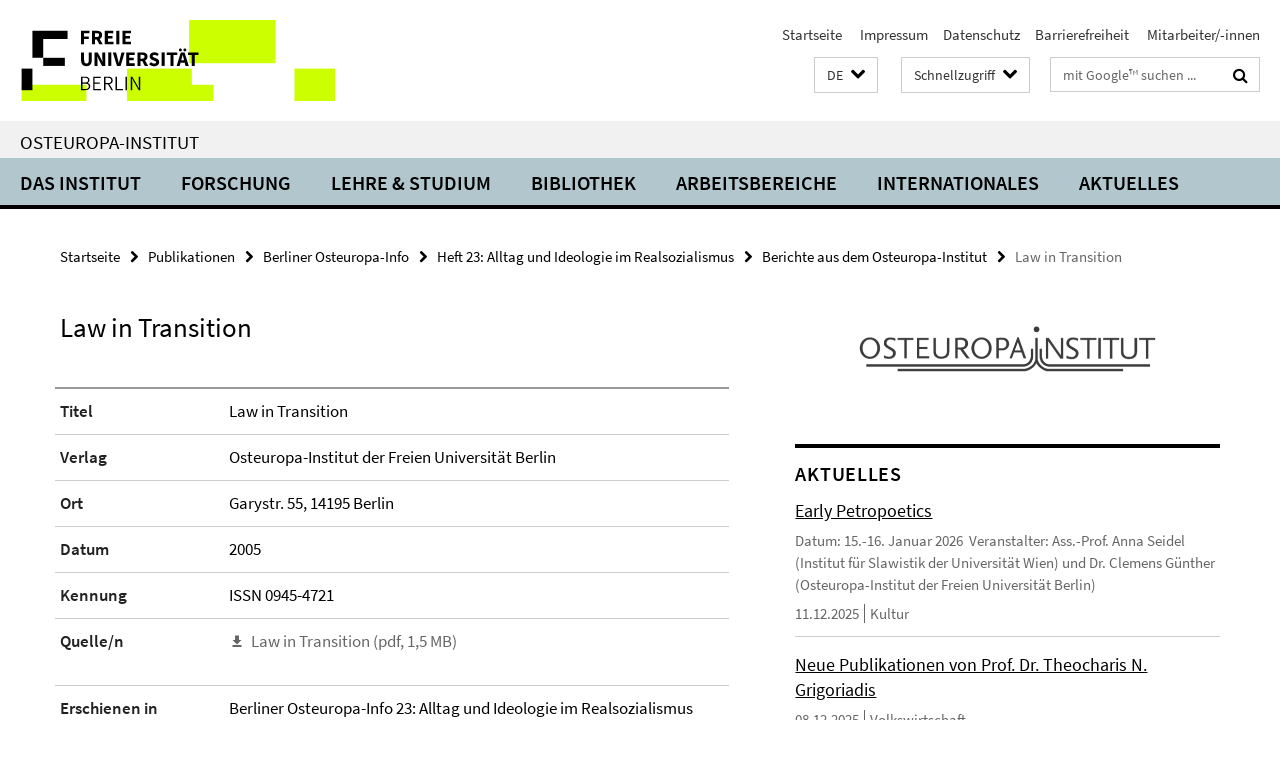

--- FILE ---
content_type: text/html; charset=utf-8
request_url: https://www.oei.fu-berlin.de/index.html?comp=navbar&irq=1&pm=0
body_size: 3971
content:
<!-- BEGIN Fragment default/25092504/navbar-wrapper/25157313/1752157812/?080738:1800 -->
<!-- BEGIN Fragment default/25092504/navbar/e473fd15e1654dfa5c1052a11cc4d1a639cd153b/?073739:86400 -->
<nav class="main-nav-container no-print nocontent" style="display: none;"><div class="container main-nav-container-inner"><div class="main-nav-scroll-buttons" style="display:none"><div id="main-nav-btn-scroll-left" role="button"><div class="fa fa-angle-left"></div></div><div id="main-nav-btn-scroll-right" role="button"><div class="fa fa-angle-right"></div></div></div><div class="main-nav-toggle"><span class="main-nav-toggle-text">Menü</span><span class="main-nav-toggle-icon"><span class="line"></span><span class="line"></span><span class="line"></span></span></div><ul class="main-nav level-1" id="fub-main-nav"><li class="main-nav-item level-1 has-children" data-index="0" data-menu-item-path="/institut" data-menu-shortened="0" id="main-nav-item-institut"><a class="main-nav-item-link level-1" href="/institut/index.html">Das Institut</a><div class="icon-has-children"><div class="fa fa-angle-right"></div><div class="fa fa-angle-down"></div><div class="fa fa-angle-up"></div></div><div class="container main-nav-parent level-2" style="display:none"><a class="main-nav-item-link level-1" href="/institut/index.html"><span>Zur Übersichtsseite Das Institut</span></a></div><ul class="main-nav level-2"><li class="main-nav-item level-2 " data-menu-item-path="/institut/gremien"><a class="main-nav-item-link level-2" href="/institut/gremien/index.html">Leitung und Gremien</a></li><li class="main-nav-item level-2 " data-menu-item-path="/institut/MitarbeiterInnen"><a class="main-nav-item-link level-2" href="/institut/MitarbeiterInnen/index.html">Mitarbeiter:innen</a></li><li class="main-nav-item level-2 " data-menu-item-path="/institut/Emeriti"><a class="main-nav-item-link level-2" href="/institut/Emeriti/index.html">Emeriti/Emeritae</a></li><li class="main-nav-item level-2 " data-menu-item-path="/institut/frauenbeauftragte"><a class="main-nav-item-link level-2" href="/institut/frauenbeauftragte/index.html">Frauenbeauftragte</a></li><li class="main-nav-item level-2 " data-menu-item-path="/institut/fsi"><a class="main-nav-item-link level-2" href="/institut/fsi/index.html">Fachschaftsinitiative</a></li><li class="main-nav-item level-2 " data-menu-item-path="/institut/Alumni-Verein"><a class="main-nav-item-link level-2" href="/institut/Alumni-Verein/index.html">Alumni-Verein</a></li><li class="main-nav-item level-2 " data-menu-item-path="/institut/Geschichte-des-OEI"><a class="main-nav-item-link level-2" href="/institut/Geschichte-des-OEI/index.html">Geschichte</a></li><li class="main-nav-item level-2 " data-menu-item-path="/institut/oei-newsletter"><a class="main-nav-item-link level-2" href="/institut/oei-newsletter.html">Newsletter</a></li><li class="main-nav-item level-2 " data-menu-item-path="/institut/Arbeitsschutz"><a class="main-nav-item-link level-2" href="/institut/Arbeitsschutz/index.html">Arbeitsschutz</a></li><li class="main-nav-item level-2 " data-menu-item-path="/institut/Code-of-Conduct-der-FU-Berlin"><a class="main-nav-item-link level-2" href="/institut/Code-of-Conduct-der-FU-Berlin/index.html">Code of Conduct der Freien Universität Berlin</a></li><li class="main-nav-item level-2 has-children" data-menu-item-path="/institut/mediothek"><a class="main-nav-item-link level-2" href="/institut/mediothek/index.html">Mediothek des Osteuropa-Instituts</a><div class="icon-has-children"><div class="fa fa-angle-right"></div><div class="fa fa-angle-down"></div><div class="fa fa-angle-up"></div></div><ul class="main-nav level-3"><li class="main-nav-item level-3 " data-menu-item-path="/institut/mediothek/streams-filme"><a class="main-nav-item-link level-3" href="/institut/mediothek/streams-filme/index.html">Stream</a></li><li class="main-nav-item level-3 " data-menu-item-path="/institut/mediothek/film-des-monats"><a class="main-nav-item-link level-3" href="/institut/mediothek/film-des-monats/index.html">Film des Monats</a></li><li class="main-nav-item level-3 has-children" data-menu-item-path="/institut/mediothek/Medienprojekte"><a class="main-nav-item-link level-3" href="/institut/mediothek/Medienprojekte/index.html">Medienprojekte</a><div class="icon-has-children"><div class="fa fa-angle-right"></div><div class="fa fa-angle-down"></div><div class="fa fa-angle-up"></div></div><ul class="main-nav level-4"><li class="main-nav-item level-4 " data-menu-item-path="/institut/mediothek/Medienprojekte/Fakt-und-Affekt"><a class="main-nav-item-link level-4" href="/institut/mediothek/Medienprojekte/Fakt-und-Affekt/index.html">Fakt und Affekt</a></li><li class="main-nav-item level-4 " data-menu-item-path="/institut/mediothek/Medienprojekte/Medienprojekt_-EcoEast"><a class="main-nav-item-link level-4" href="/institut/mediothek/Medienprojekte/Medienprojekt_-EcoEast/index.html">Filmreihe &quot;EcoEast&quot; auf dem Filmfestival Cottbus 2022</a></li><li class="main-nav-item level-4 " data-menu-item-path="/institut/mediothek/Medienprojekte/UFFB-Kooperation"><a class="main-nav-item-link level-4" href="/institut/mediothek/Medienprojekte/UFFB-Kooperation/index.html">Georgische Filmreihe auf dem UFFB</a></li><li class="main-nav-item level-4 " data-menu-item-path="/institut/mediothek/Medienprojekte/Novinki"><a class="main-nav-item-link level-4" href="/institut/mediothek/Medienprojekte/Novinki/index.html">Novinki: Onlineplattform zur aktuellen Szene in den ost- und mitteluropäischen Literaturen, Film, Theater und Bildenden Künsten</a></li><li class="main-nav-item level-4 " data-menu-item-path="/institut/mediothek/Medienprojekte/Read-Ost"><a class="main-nav-item-link level-4" href="/institut/mediothek/Medienprojekte/Read-Ost/index.html">Read Ost: Offene Plattform zum literatur- und filmkritischen Schreiben</a></li><li class="main-nav-item level-4 " data-menu-item-path="/institut/mediothek/Medienprojekte/Zeugnisse-des-Krieges"><a class="main-nav-item-link level-4" href="/institut/mediothek/Medienprojekte/Zeugnisse-des-Krieges/index.html">Zeugnisse des Krieges</a></li></ul></li><li class="main-nav-item level-3 has-children" data-menu-item-path="/institut/mediothek/Jubilaeum-70"><a class="main-nav-item-link level-3" href="/institut/mediothek/Jubilaeum-70/index.html">70 Jahre OEI</a><div class="icon-has-children"><div class="fa fa-angle-right"></div><div class="fa fa-angle-down"></div><div class="fa fa-angle-up"></div></div><ul class="main-nav level-4"><li class="main-nav-item level-4 " data-menu-item-path="/institut/mediothek/Jubilaeum-70/Chronik-3-Artikel"><a class="main-nav-item-link level-4" href="/institut/mediothek/Jubilaeum-70/Chronik-3-Artikel/index.html">70 Jahre OEI. Eine Chronik in Bildern</a></li><li class="main-nav-item level-4 " data-menu-item-path="/institut/mediothek/Jubilaeum-70/Veranstaltungskalender-1"><a class="main-nav-item-link level-4" href="/institut/mediothek/Jubilaeum-70/Veranstaltungskalender-1/index.html">Veranstaltungskalender</a></li></ul></li><li class="main-nav-item level-3 has-children" data-menu-item-path="/institut/mediothek/Vorlesungen"><a class="main-nav-item-link level-3" href="/institut/mediothek/Vorlesungen/index.html">Vorlesungen</a><div class="icon-has-children"><div class="fa fa-angle-right"></div><div class="fa fa-angle-down"></div><div class="fa fa-angle-up"></div></div><ul class="main-nav level-4"><li class="main-nav-item level-4 " data-menu-item-path="/institut/mediothek/Vorlesungen/Grundlagenvorlesung-WS-23_24"><a class="main-nav-item-link level-4" href="/institut/mediothek/Vorlesungen/Grundlagenvorlesung-WS-23_24/index.html">Grundlagenvorlesung WS 23/24 &quot;Energy Empires. Verflechtungen, Ressourcen und Konflikte in Osteuropa&quot;</a></li><li class="main-nav-item level-4 " data-menu-item-path="/institut/mediothek/Vorlesungen/Grundlagenvorlesung-25_26"><a class="main-nav-item-link level-4" href="/institut/mediothek/Vorlesungen/Grundlagenvorlesung-25_26/index.html">Grundlagenvorlesung WS 25/26 - &quot;Mobility and Order: Models, Actors and Contestations in Eurasia&quot;</a></li><li class="main-nav-item level-4 " data-menu-item-path="/institut/mediothek/Vorlesungen/Grundlagenvorlesung-24_25"><a class="main-nav-item-link level-4" href="/institut/mediothek/Vorlesungen/Grundlagenvorlesung-24_25/index.html">Grundlagenvorlesung WS 24/25 - &quot;Osteuropa Postkolonial/Dekolonial?&quot;</a></li></ul></li><li class="main-nav-item level-3 has-children" data-menu-item-path="/institut/mediothek/Informationen"><a class="main-nav-item-link level-3" href="/institut/mediothek/Informationen/index.html">Informationen</a><div class="icon-has-children"><div class="fa fa-angle-right"></div><div class="fa fa-angle-down"></div><div class="fa fa-angle-up"></div></div><ul class="main-nav level-4"><li class="main-nav-item level-4 " data-menu-item-path="/institut/mediothek/Informationen/Kontakt"><a class="main-nav-item-link level-4" href="/institut/mediothek/Informationen/Kontakt/index.html">Kontakt</a></li><li class="main-nav-item level-4 " data-menu-item-path="/institut/mediothek/Informationen/Onlineplattformen"><a class="main-nav-item-link level-4" href="/institut/mediothek/Informationen/Onlineplattformen/index.html">Onlineplattformen</a></li></ul></li></ul></li></ul></li><li class="main-nav-item level-1 has-children" data-index="1" data-menu-item-path="/Forschung" data-menu-shortened="0" id="main-nav-item-Forschung"><a class="main-nav-item-link level-1" href="/Forschung/index.html">Forschung</a><div class="icon-has-children"><div class="fa fa-angle-right"></div><div class="fa fa-angle-down"></div><div class="fa fa-angle-up"></div></div><div class="container main-nav-parent level-2" style="display:none"><a class="main-nav-item-link level-1" href="/Forschung/index.html"><span>Zur Übersichtsseite Forschung</span></a></div><ul class="main-nav level-2"><li class="main-nav-item level-2 has-children" data-menu-item-path="/Forschung/loops"><a class="main-nav-item-link level-2" href="/Forschung/loops/index.html">Research Group LOOPS</a><div class="icon-has-children"><div class="fa fa-angle-right"></div><div class="fa fa-angle-down"></div><div class="fa fa-angle-up"></div></div><ul class="main-nav level-3"><li class="main-nav-item level-3 " data-menu-item-path="/Forschung/loops/Workshops_-Talks_-and-Conferences"><a class="main-nav-item-link level-3" href="/Forschung/loops/Workshops_-Talks_-and-Conferences/index.html">CONFERENCES AND WORKSHOPS</a></li><li class="main-nav-item level-3 " data-menu-item-path="/Forschung/loops/Team"><a class="main-nav-item-link level-3" href="/Forschung/loops/Team/index.html">MEET THE LOOPS TEAM</a></li><li class="main-nav-item level-3 " data-menu-item-path="/Forschung/loops/news"><a class="main-nav-item-link level-3" href="/Forschung/loops/news/index.html">NEWS</a></li><li class="main-nav-item level-3 " data-menu-item-path="/Forschung/loops/Publications"><a class="main-nav-item-link level-3" href="/Forschung/loops/Publications/index.html">PUBLICATIONS</a></li><li class="main-nav-item level-3 " data-menu-item-path="/Forschung/loops/Research"><a class="main-nav-item-link level-3" href="/Forschung/loops/Research/index.html">RESEARCH</a></li></ul></li><li class="main-nav-item level-2 " data-menu-item-path="/Forschung/Forschungsprojekte"><a class="main-nav-item-link level-2" href="/Forschung/Forschungsprojekte/index.html">Aktuelle Forschungsprojekte des Instituts</a></li><li class="main-nav-item level-2 " data-menu-item-path="/Forschung/KIU-CompetenceNetwork"><a class="main-nav-item-link level-2" href="/Forschung/KIU-CompetenceNetwork/index.html">Competence Network Interdisciplinary Ukrainian Studies</a></li><li class="main-nav-item level-2 " data-menu-item-path="/Forschung/Forschungskolloquien"><a class="main-nav-item-link level-2" href="/Forschung/Forschungskolloquien/index.html">Forschungskolloquien</a></li><li class="main-nav-item level-2 " data-menu-item-path="/Forschung/Konferenzen"><a class="main-nav-item-link level-2" href="/Forschung/Konferenzen/index.html">Konferenzen</a></li></ul></li><li class="main-nav-item level-1 has-children" data-index="2" data-menu-item-path="/studiumlehre" data-menu-shortened="0" id="main-nav-item-studiumlehre"><a class="main-nav-item-link level-1" href="/studiumlehre/index.html">Lehre &amp; Studium</a><div class="icon-has-children"><div class="fa fa-angle-right"></div><div class="fa fa-angle-down"></div><div class="fa fa-angle-up"></div></div><div class="container main-nav-parent level-2" style="display:none"><a class="main-nav-item-link level-1" href="/studiumlehre/index.html"><span>Zur Übersichtsseite Lehre &amp; Studium</span></a></div><ul class="main-nav level-2"><li class="main-nav-item level-2 has-children" data-menu-item-path="/studiumlehre/BA-Ost--und-Mitteleuropastudien"><a class="main-nav-item-link level-2" href="/studiumlehre/BA-Ost--und-Mitteleuropastudien/index.html">B.A. Ost- und Mitteleuropastudien</a><div class="icon-has-children"><div class="fa fa-angle-right"></div><div class="fa fa-angle-down"></div><div class="fa fa-angle-up"></div></div><ul class="main-nav level-3"><li class="main-nav-item level-3 has-children" data-menu-item-path="/studiumlehre/BA-Ost--und-Mitteleuropastudien/Informationen-fuer-Studieninteressierte"><a class="main-nav-item-link level-3" href="/studiumlehre/BA-Ost--und-Mitteleuropastudien/Informationen-fuer-Studieninteressierte/index.html">Informationen für Studieninteressierte</a><div class="icon-has-children"><div class="fa fa-angle-right"></div><div class="fa fa-angle-down"></div><div class="fa fa-angle-up"></div></div><ul class="main-nav level-4"><li class="main-nav-item level-4 " data-menu-item-path="/studiumlehre/BA-Ost--und-Mitteleuropastudien/Informationen-fuer-Studieninteressierte/Bewerbung"><a class="main-nav-item-link level-4" href="/studiumlehre/BA-Ost--und-Mitteleuropastudien/Informationen-fuer-Studieninteressierte/Bewerbung/index.html">Informationen für Studienbewerber:innen</a></li></ul></li></ul></li><li class="main-nav-item level-2 has-children" data-menu-item-path="/studiumlehre/M_A_-Osteuropastudien"><a class="main-nav-item-link level-2" href="/studiumlehre/M_A_-Osteuropastudien/index.html">M.A. Osteuropastudien</a><div class="icon-has-children"><div class="fa fa-angle-right"></div><div class="fa fa-angle-down"></div><div class="fa fa-angle-up"></div></div><ul class="main-nav level-3"><li class="main-nav-item level-3 has-children" data-menu-item-path="/studiumlehre/M_A_-Osteuropastudien/Informationen-fuer-Studierende"><a class="main-nav-item-link level-3" href="/studiumlehre/M_A_-Osteuropastudien/Informationen-fuer-Studierende/index.html">Informationen für Studierende</a><div class="icon-has-children"><div class="fa fa-angle-right"></div><div class="fa fa-angle-down"></div><div class="fa fa-angle-up"></div></div><ul class="main-nav level-4"><li class="main-nav-item level-4 " data-menu-item-path="/studiumlehre/M_A_-Osteuropastudien/Informationen-fuer-Studierende/Informationen_fuer_Erstsemester"><a class="main-nav-item-link level-4" href="/studiumlehre/M_A_-Osteuropastudien/Informationen-fuer-Studierende/Informationen_fuer_Erstsemester/index.html">Informationen für Erstsemester</a></li><li class="main-nav-item level-4 " data-menu-item-path="/studiumlehre/M_A_-Osteuropastudien/Informationen-fuer-Studierende/Studien_und_Pruefungsordnung"><a class="main-nav-item-link level-4" href="/studiumlehre/M_A_-Osteuropastudien/Informationen-fuer-Studierende/Studien_und_Pruefungsordnung/index.html">Studien- und Prüfungsordnung</a></li><li class="main-nav-item level-4 " data-menu-item-path="/studiumlehre/M_A_-Osteuropastudien/Informationen-fuer-Studierende/Vorlesungsverzeichnis"><a class="main-nav-item-link level-4" href="/studiumlehre/M_A_-Osteuropastudien/Informationen-fuer-Studierende/Vorlesungsverzeichnis/index.html">Vorlesungsverzeichnis</a></li><li class="main-nav-item level-4 " data-menu-item-path="/studiumlehre/M_A_-Osteuropastudien/Informationen-fuer-Studierende/Studienverlauf"><a class="main-nav-item-link level-4" href="/studiumlehre/M_A_-Osteuropastudien/Informationen-fuer-Studierende/Studienverlauf/index.html">Studienverlauf</a></li><li class="main-nav-item level-4 " data-menu-item-path="/studiumlehre/M_A_-Osteuropastudien/Informationen-fuer-Studierende/Beratung-und-Unterstuetzung"><a class="main-nav-item-link level-4" href="/studiumlehre/M_A_-Osteuropastudien/Informationen-fuer-Studierende/Beratung-und-Unterstuetzung/index.html">Beratung und Unterstützung</a></li><li class="main-nav-item level-4 " data-menu-item-path="/studiumlehre/M_A_-Osteuropastudien/Informationen-fuer-Studierende/Anerkennungen"><a class="main-nav-item-link level-4" href="/studiumlehre/M_A_-Osteuropastudien/Informationen-fuer-Studierende/Anerkennungen/index.html">Anerkennungen</a></li><li class="main-nav-item level-4 " data-menu-item-path="/studiumlehre/M_A_-Osteuropastudien/Informationen-fuer-Studierende/Spracherwerb"><a class="main-nav-item-link level-4" href="/studiumlehre/M_A_-Osteuropastudien/Informationen-fuer-Studierende/Spracherwerb/index.html">Spracherwerb</a></li><li class="main-nav-item level-4 " data-menu-item-path="/studiumlehre/M_A_-Osteuropastudien/Informationen-fuer-Studierende/Masterarbeit"><a class="main-nav-item-link level-4" href="/studiumlehre/M_A_-Osteuropastudien/Informationen-fuer-Studierende/Masterarbeit/index.html">Masterarbeit</a></li><li class="main-nav-item level-4 " data-menu-item-path="/studiumlehre/M_A_-Osteuropastudien/Informationen-fuer-Studierende/Ansprechpartner_innen"><a class="main-nav-item-link level-4" href="/studiumlehre/M_A_-Osteuropastudien/Informationen-fuer-Studierende/Ansprechpartner_innen/index.html">Ansprechpartner:innen</a></li><li class="main-nav-item level-4 " data-menu-item-path="/studiumlehre/M_A_-Osteuropastudien/Informationen-fuer-Studierende/Studienabschluss"><a class="main-nav-item-link level-4" href="/studiumlehre/M_A_-Osteuropastudien/Informationen-fuer-Studierende/Studienabschluss/index.html">Studienabschluss</a></li><li class="main-nav-item level-4 " data-menu-item-path="/studiumlehre/M_A_-Osteuropastudien/Informationen-fuer-Studierende/Promotion"><a class="main-nav-item-link level-4" href="/studiumlehre/M_A_-Osteuropastudien/Informationen-fuer-Studierende/Promotion/index.html">Promotion</a></li></ul></li><li class="main-nav-item level-3 has-children" data-menu-item-path="/studiumlehre/M_A_-Osteuropastudien/Informationen-fuer-Studieninteressierte"><a class="main-nav-item-link level-3" href="/studiumlehre/M_A_-Osteuropastudien/Informationen-fuer-Studieninteressierte/index.html">Informationen für Studieninteressierte</a><div class="icon-has-children"><div class="fa fa-angle-right"></div><div class="fa fa-angle-down"></div><div class="fa fa-angle-up"></div></div><ul class="main-nav level-4"><li class="main-nav-item level-4 " data-menu-item-path="/studiumlehre/M_A_-Osteuropastudien/Informationen-fuer-Studieninteressierte/Bewerbung"><a class="main-nav-item-link level-4" href="/studiumlehre/M_A_-Osteuropastudien/Informationen-fuer-Studieninteressierte/Bewerbung/index.html">Informationen für Studienbewerber:innen</a></li><li class="main-nav-item level-4 " data-menu-item-path="/studiumlehre/M_A_-Osteuropastudien/Informationen-fuer-Studieninteressierte/OSA---Studienfachwahl-Assistent"><a class="main-nav-item-link level-4" href="/studiumlehre/M_A_-Osteuropastudien/Informationen-fuer-Studieninteressierte/OSA---Studienfachwahl-Assistent/index.html">OSA - Studienfachwahl-Assistent</a></li></ul></li><li class="main-nav-item level-3 has-children" data-menu-item-path="/studiumlehre/M_A_-Osteuropastudien/Projektseminar"><a class="main-nav-item-link level-3" href="/studiumlehre/M_A_-Osteuropastudien/Projektseminar/index.html">Projektseminar</a><div class="icon-has-children"><div class="fa fa-angle-right"></div><div class="fa fa-angle-down"></div><div class="fa fa-angle-up"></div></div><ul class="main-nav level-4"><li class="main-nav-item level-4 " data-menu-item-path="/studiumlehre/M_A_-Osteuropastudien/Projektseminar/Berichte"><a class="main-nav-item-link level-4" href="/studiumlehre/M_A_-Osteuropastudien/Projektseminar/Berichte/index.html">Abgeschlossene Projekteberichte</a></li></ul></li></ul></li><li class="main-nav-item level-2 has-children" data-menu-item-path="/studiumlehre/M_Sc_-Economic-Systems"><a class="main-nav-item-link level-2" href="/studiumlehre/M_Sc_-Economic-Systems/index.html">M.Sc. Economic Systems</a><div class="icon-has-children"><div class="fa fa-angle-right"></div><div class="fa fa-angle-down"></div><div class="fa fa-angle-up"></div></div><ul class="main-nav level-3"><li class="main-nav-item level-3 has-children" data-menu-item-path="/studiumlehre/M_Sc_-Economic-Systems/Informationen-fuer-Studierende"><a class="main-nav-item-link level-3" href="/studiumlehre/M_Sc_-Economic-Systems/Informationen-fuer-Studierende/index.html">Informationen für Studierende</a><div class="icon-has-children"><div class="fa fa-angle-right"></div><div class="fa fa-angle-down"></div><div class="fa fa-angle-up"></div></div><ul class="main-nav level-4"><li class="main-nav-item level-4 " data-menu-item-path="/studiumlehre/M_Sc_-Economic-Systems/Informationen-fuer-Studierende/Studien_und_Pruefungsordnung"><a class="main-nav-item-link level-4" href="/studiumlehre/M_Sc_-Economic-Systems/Informationen-fuer-Studierende/Studien_und_Pruefungsordnung/index.html">Studien- und Prüfungsordnung</a></li><li class="main-nav-item level-4 " data-menu-item-path="/studiumlehre/M_Sc_-Economic-Systems/Informationen-fuer-Studierende/Studienverlauf"><a class="main-nav-item-link level-4" href="/studiumlehre/M_Sc_-Economic-Systems/Informationen-fuer-Studierende/Studienverlauf/index.html">Studienverlauf</a></li><li class="main-nav-item level-4 " data-menu-item-path="/studiumlehre/M_Sc_-Economic-Systems/Informationen-fuer-Studierende/Masterarbeit"><a class="main-nav-item-link level-4" href="/studiumlehre/M_Sc_-Economic-Systems/Informationen-fuer-Studierende/Masterarbeit/index.html">Masterarbeit</a></li><li class="main-nav-item level-4 " data-menu-item-path="/studiumlehre/M_Sc_-Economic-Systems/Informationen-fuer-Studierende/Ansprechpartner_innen"><a class="main-nav-item-link level-4" href="/studiumlehre/M_Sc_-Economic-Systems/Informationen-fuer-Studierende/Ansprechpartner_innen/index.html">Ansprechpartner:innen</a></li><li class="main-nav-item level-4 " data-menu-item-path="/studiumlehre/M_Sc_-Economic-Systems/Informationen-fuer-Studierende/Studienabschluss"><a class="main-nav-item-link level-4" href="/studiumlehre/M_Sc_-Economic-Systems/Informationen-fuer-Studierende/Studienabschluss/index.html">Studienabschluss</a></li><li class="main-nav-item level-4 " data-menu-item-path="/studiumlehre/M_Sc_-Economic-Systems/Informationen-fuer-Studierende/Promotion"><a class="main-nav-item-link level-4" href="/studiumlehre/M_Sc_-Economic-Systems/Informationen-fuer-Studierende/Promotion/index.html">Promotion</a></li></ul></li><li class="main-nav-item level-3 has-children" data-menu-item-path="/studiumlehre/M_Sc_-Economic-Systems/Informationen-fuer-Studieninteressierte"><a class="main-nav-item-link level-3" href="/studiumlehre/M_Sc_-Economic-Systems/Informationen-fuer-Studieninteressierte/index.html">Informationen für Studieninteressierte</a><div class="icon-has-children"><div class="fa fa-angle-right"></div><div class="fa fa-angle-down"></div><div class="fa fa-angle-up"></div></div><ul class="main-nav level-4"><li class="main-nav-item level-4 " data-menu-item-path="/studiumlehre/M_Sc_-Economic-Systems/Informationen-fuer-Studieninteressierte/Bewerbung"><a class="main-nav-item-link level-4" href="/studiumlehre/M_Sc_-Economic-Systems/Informationen-fuer-Studieninteressierte/Bewerbung/index.html">Informationen für Studienbewerber:innen</a></li></ul></li></ul></li><li class="main-nav-item level-2 " data-menu-item-path="/studiumlehre/Mailingliste-_OEI-Studierende_"><a class="main-nav-item-link level-2" href="/studiumlehre/Mailingliste-_OEI-Studierende_/index.html">Mailingliste für OEI-Studierende</a></li><li class="main-nav-item level-2 " data-menu-item-path="/studiumlehre/oberlaender"><a class="main-nav-item-link level-2" href="/studiumlehre/oberlaender/index.html">Studiengangskoordination</a></li><li class="main-nav-item level-2 " data-menu-item-path="/studiumlehre/praktikum-oei-praktikumsboerse"><a class="main-nav-item-link level-2" href="/studiumlehre/praktikum-oei-praktikumsboerse/index.html">Praktikumsbörse</a></li><li class="main-nav-item level-2 " data-menu-item-path="/studiumlehre/Digitaler-Verhaltenskodex-des-OEI"><a class="main-nav-item-link level-2" href="/studiumlehre/Digitaler-Verhaltenskodex-des-OEI/index.html">Digitaler Verhaltenskodex des OEI</a></li><li class="main-nav-item level-2 " data-menu-item-path="/studiumlehre/Exkursionen-des-OEI"><a class="main-nav-item-link level-2" href="/studiumlehre/Exkursionen-des-OEI/index.html">Exkursionen und Sommerschulen</a></li><li class="main-nav-item level-2 " data-menu-item-path="/studiumlehre/Support_point_-Psychosoziale-Unterstuetzung-vor-Ort"><a class="main-nav-item-link level-2" href="/studiumlehre/Support_point_-Psychosoziale-Unterstuetzung-vor-Ort/index.html">Psychosoziale Unterstützung vor Ort</a></li></ul></li><li class="main-nav-item level-1" data-index="3" data-menu-item-path="/Bibliothek" data-menu-shortened="0" id="main-nav-item-Bibliothek"><a class="main-nav-item-link level-1" href="/Bibliothek/index.html">Bibliothek</a></li><li class="main-nav-item level-1 has-children" data-index="4" data-menu-item-path="/arbeitsbereiche" data-menu-shortened="0" id="main-nav-item-arbeitsbereiche"><a class="main-nav-item-link level-1" href="/arbeitsbereiche/index.html">Arbeitsbereiche</a><div class="icon-has-children"><div class="fa fa-angle-right"></div><div class="fa fa-angle-down"></div><div class="fa fa-angle-up"></div></div><div class="container main-nav-parent level-2" style="display:none"><a class="main-nav-item-link level-1" href="/arbeitsbereiche/index.html"><span>Zur Übersichtsseite Arbeitsbereiche</span></a></div><ul class="main-nav level-2"><li class="main-nav-item level-2 " data-menu-item-path="/arbeitsbereiche/geschichte"><a class="main-nav-item-link level-2" href="/arbeitsbereiche/geschichte/index.html">Geschichte</a></li><li class="main-nav-item level-2 " data-menu-item-path="/arbeitsbereiche/kultur"><a class="main-nav-item-link level-2" href="/arbeitsbereiche/kultur/index.html">Kultur</a></li><li class="main-nav-item level-2 " data-menu-item-path="/arbeitsbereiche/politik"><a class="main-nav-item-link level-2" href="/arbeitsbereiche/politik/index.html">Politik</a></li><li class="main-nav-item level-2 " data-menu-item-path="/arbeitsbereiche/soziologie"><a class="main-nav-item-link level-2" href="/arbeitsbereiche/soziologie/index.html">Soziologie</a></li><li class="main-nav-item level-2 " data-menu-item-path="/arbeitsbereiche/wirtschaft"><a class="main-nav-item-link level-2" href="/arbeitsbereiche/wirtschaft/index.html">Volkswirtschaft</a></li></ul></li><li class="main-nav-item level-1 has-children" data-index="5" data-menu-item-path="/internationales" data-menu-shortened="0" id="main-nav-item-internationales"><a class="main-nav-item-link level-1" href="/internationales/index.html">Internationales</a><div class="icon-has-children"><div class="fa fa-angle-right"></div><div class="fa fa-angle-down"></div><div class="fa fa-angle-up"></div></div><div class="container main-nav-parent level-2" style="display:none"><a class="main-nav-item-link level-1" href="/internationales/index.html"><span>Zur Übersichtsseite Internationales</span></a></div><ul class="main-nav level-2"><li class="main-nav-item level-2 " data-menu-item-path="/internationales/erasmus1"><a class="main-nav-item-link level-2" href="/internationales/erasmus1/index.html">Erasmus+</a></li><li class="main-nav-item level-2 " data-menu-item-path="/internationales/Direktaustausch"><a class="main-nav-item-link level-2" href="/internationales/Direktaustausch/index.html">Direktaustausch und Go East-Hochschulstipendium</a></li><li class="main-nav-item level-2 " data-menu-item-path="/internationales/stipendien"><a class="main-nav-item-link level-2" href="/internationales/stipendien/index.html">Externe Stipendien</a></li><li class="main-nav-item level-2 " data-menu-item-path="/internationales/auslands-bafoeg"><a class="main-nav-item-link level-2" href="/internationales/auslands-bafoeg/index.html">Auslands-BaföG</a></li><li class="main-nav-item level-2 " data-menu-item-path="/internationales/guest-researcher"><a class="main-nav-item-link level-2" href="/internationales/guest-researcher/index.html">Aufenthalt als Gastforscher:in am OEI</a></li><li class="main-nav-item level-2 has-children" data-menu-item-path="/internationales/TSU"><a class="main-nav-item-link level-2" href="/internationales/TSU/index.html">TSU</a><div class="icon-has-children"><div class="fa fa-angle-right"></div><div class="fa fa-angle-down"></div><div class="fa fa-angle-up"></div></div><ul class="main-nav level-3"><li class="main-nav-item level-3 has-children" data-menu-item-path="/internationales/TSU/Bewerbung"><a class="main-nav-item-link level-3" href="/internationales/TSU/Bewerbung/index.html">Bewerbung</a><div class="icon-has-children"><div class="fa fa-angle-right"></div><div class="fa fa-angle-down"></div><div class="fa fa-angle-up"></div></div><ul class="main-nav level-4"><li class="main-nav-item level-4 " data-menu-item-path="/internationales/TSU/Bewerbung/PM-bewerbung"><a class="main-nav-item-link level-4" href="/internationales/TSU/Bewerbung/PM-bewerbung/index.html">Online-Bewerbung</a></li></ul></li><li class="main-nav-item level-3 " data-menu-item-path="/internationales/TSU/Studienprogramm"><a class="main-nav-item-link level-3" href="/internationales/TSU/Studienprogramm/index.html">Studienprogramm</a></li><li class="main-nav-item level-3 has-children" data-menu-item-path="/internationales/TSU/Team"><a class="main-nav-item-link level-3" href="/internationales/TSU/Team/index.html">Team</a><div class="icon-has-children"><div class="fa fa-angle-right"></div><div class="fa fa-angle-down"></div><div class="fa fa-angle-up"></div></div><ul class="main-nav level-4"><li class="main-nav-item level-4 " data-menu-item-path="/internationales/TSU/Team/Olaf-Mutrost"><a class="main-nav-item-link level-4" href="/internationales/TSU/Team/Olaf-Mutrost/index.html">Olaf Mutrost</a></li><li class="main-nav-item level-4 " data-menu-item-path="/internationales/TSU/Team/Georgi-Dzebouadze"><a class="main-nav-item-link level-4" href="/internationales/TSU/Team/Georgi-Dzebouadze/index.html">Georgi Dgebouadge</a></li></ul></li></ul></li><li class="main-nav-item level-2 has-children" data-menu-item-path="/internationales/UWED"><a class="main-nav-item-link level-2" href="/internationales/UWED/index.html">UWED</a><div class="icon-has-children"><div class="fa fa-angle-right"></div><div class="fa fa-angle-down"></div><div class="fa fa-angle-up"></div></div><ul class="main-nav level-3"><li class="main-nav-item level-3 " data-menu-item-path="/internationales/UWED/Team"><a class="main-nav-item-link level-3" href="/internationales/UWED/Team/index.html">Team</a></li></ul></li></ul></li><li class="main-nav-item level-1" data-index="6" data-menu-item-path="/news_sammelordner" data-menu-shortened="0" id="main-nav-item-news_sammelordner"><a class="main-nav-item-link level-1" href="/news_sammelordner/index.html">Aktuelles</a></li></ul></div><div class="main-nav-flyout-global"><div class="container"></div><button id="main-nav-btn-flyout-close" type="button"><div id="main-nav-btn-flyout-close-container"><i class="fa fa-angle-up"></i></div></button></div></nav><script type="text/javascript">$(document).ready(function () { Luise.Navigation.init(); });</script><!-- END Fragment default/25092504/navbar/e473fd15e1654dfa5c1052a11cc4d1a639cd153b/?073739:86400 -->
<!-- END Fragment default/25092504/navbar-wrapper/25157313/1752157812/?080738:1800 -->


--- FILE ---
content_type: text/html; charset=utf-8
request_url: https://www.oei.fu-berlin.de/news_sammelordner/index.html?irq=1&page=1
body_size: 926
content:
<!-- BEGIN Fragment default/25092504/news-box-wrapper/1/26047660/1746181775/?075858:113 -->
<!-- BEGIN Fragment default/25092504/news-box/1/615519414e02eb9bf2cf19e3e88ec6749fc5b8b2/?080950:3600 -->
<a href="/kultur/ankuendigungen/20260115-Early-Petropoetics.html"><div class="box-news-list-v1-element"><p class="box-news-list-v1-title"><span>Early Petropoetics</span></p><p class="box-news-list-v1-abstract">  Datum:  15.-16. Januar 2026     Veranstalter:  Ass.-Prof. Anna Seidel (Institut für Slawistik der Universität Wien) und Dr. Clemens Günther (Osteuropa-Institut der Freien Universität Berlin) </p><p class="box-news-list-v1-date">11.12.2025<span class="box-news-list-v1-category" title="Quelle: Kultur">Kultur</span></p></div></a><a href="/wirtschaft/Aktuelles/Neue-Publikationen-von-Prof_-Dr_-Theocharis-N_-Grigoriadis.html"><div class="box-news-list-v1-element"><p class="box-news-list-v1-title"><span>Neue Publikationen von Prof. Dr. Theocharis N. Grigoriadis</span></p><p class="box-news-list-v1-date">08.12.2025<span class="box-news-list-v1-category" title="Quelle: Volkswirtschaft">Volkswirtschaft</span></p></div></a><a href="/institut/ankuendigungen/2025_11_19_PoznanVisit.html"><div class="box-news-list-v1-element"><p class="box-news-list-v1-title"><span>OEI Students Visit Poznań</span></p><p class="box-news-list-v1-date">18.11.2025<span class="box-news-list-v1-category" title="Quelle: Osteuropa-Institut">Osteuropa-Institut</span></p></div></a><div class="cms-box-prev-next-nav box-news-list-v1-nav"><a class="cms-box-prev-next-nav-overview box-news-list-v1-nav-overview" href="/news_sammelordner/index.html" rel="contents" role="button" title="Übersicht Aktuelles"><span class="icon-cds icon-cds-overview"></span></a><span class="cms-box-prev-next-nav-arrow-prev disabled box-news-list-v1-nav-arrow-prev" title="zurück blättern"><span class="icon-cds icon-cds-arrow-prev disabled"></span></span><span class="cms-box-prev-next-nav-pagination box-news-list-v1-pagination" title="Seite 1 von insgesamt 10 Seiten"> 1 / 10 </span><span class="cms-box-prev-next-nav-arrow-next box-news-list-v1-nav-arrow-next" data-ajax-url="/news_sammelordner/index.html?irq=1&amp;page=2" onclick="Luise.AjaxBoxNavigation.onClick(event, this)" rel="next" role="button" title="weiter blättern"><span class="icon-cds icon-cds-arrow-next"></span></span></div><!-- END Fragment default/25092504/news-box/1/615519414e02eb9bf2cf19e3e88ec6749fc5b8b2/?080950:3600 -->
<!-- END Fragment default/25092504/news-box-wrapper/1/26047660/1746181775/?075858:113 -->


--- FILE ---
content_type: text/html; charset=utf-8
request_url: https://www.oei.fu-berlin.de/kalendar/index.html?irq=1&page=1
body_size: 1229
content:
<!-- BEGIN Fragment default/25092504/events-wrapper/1//25726014/1713474610/?075804:59 -->
<!-- BEGIN Fragment default/25092504/events/1/a80c951934718b2128200079063be331202a68e8/25726014/1713474610/?085705:3600 -->
<!-- BEGIN Fragment default/25092504/events-box-wrapper/1/25726014/1713474610/?075804:59 -->
<!-- BEGIN Fragment default/25092504/events-box/solr/1/a80c951934718b2128200079063be331202a68e8/25726014/1713474610/?085705:3600 -->
<div class="box-event-list-v1-element row"><div class="box-event-list-v1-element-l col-m-4"><span class="box-event-list-v1-date">17.12.</span><span class="box-event-list-v1-time">14:15</span></div><div class="box-event-list-v1-element-r col-m-8"><a href="/institut/termine/_Grundlagenvorlesungen/_Grundlagenvorlesung_WiSe-25_26/2025_12_17_Grundlagenvorlesung_WiSe-25_26.html" class="box-event-list-title" title="Maja Savevska | Authoritarianism Without Isolation: Kazakhstan’s Foreign Policy Vectorism Revisited">Maja Savevska | Authoritarianism Without Isolation: Kazakhstan’s Foreign Policy Vectorism Revisited</a></div></div><div class="box-event-list-v1-element row"><div class="box-event-list-v1-element-l col-m-4"><span class="box-event-list-v1-date">07.01.</span><span class="box-event-list-v1-time">14:15</span></div><div class="box-event-list-v1-element-r col-m-8"><a href="/institut/termine/_Grundlagenvorlesungen/_Grundlagenvorlesung_WiSe-25_26/2026_01_07_Grundlagenvorlesung_WiSe-25_26.html" class="box-event-list-title" title="Tatiana Golova | Von russischsprachiger Migration zu Diasporas: Dynamiken in Deutschland seit 2022">Tatiana Golova | Von russischsprachiger Migration zu Diasporas: Dynamiken in Deutschland seit 2022</a></div></div><div class="box-event-list-v1-element row"><div class="box-event-list-v1-element-l col-m-4"><span class="box-event-list-v1-date">12.01.</span><span class="box-event-list-v1-time">16:00</span></div><div class="box-event-list-v1-element-r col-m-8"><a href="/soziologie/termine/_Forschungskolloquium_WiSe25_26/2026_01_12_Forschungskolloquium.html" class="box-event-list-title" title="Sociology Colloquium | Nataliia Lomonosov: Caring for the State: Municipal Social Workers, Resilience, and Responsibility in the Post-Socialist Welfare State">Sociology Colloquium | Nataliia Lomonosov: Caring for the State: Municipal Social Workers, Resilience, and Responsibility in the Post-Socialist Welfare State</a></div></div><div class="cms-box-prev-next-nav box-event-list-v1-nav"><a class="cms-box-prev-next-nav-overview box-event-list-v1-nav-overview" href="/kalendar/index.html" rel="contents" role="button" title="Übersicht Veranstaltungen"><span class="icon-cds icon-cds-overview"></span></a><span class="cms-box-prev-next-nav-arrow-prev disabled box-event-list-v1-nav-arrow-prev" title="zurück blättern"><span class="icon-cds icon-cds-arrow-prev disabled"></span></span><span class="cms-box-prev-next-nav-pagination box-event-list-v1-pagination" title="Seite 1 von insgesamt 3 Seiten"> 1 / 3 </span><span class="cms-box-prev-next-nav-arrow-next box-event-list-v1-nav-arrow-next" data-ajax-url="/kalendar/index.html?irq=1&amp;page=2" onclick="Luise.AjaxBoxNavigation.onClick(event, this)" rel="next" role="button" title="weiter blättern"><span class="icon-cds icon-cds-arrow-next"></span></span></div><!-- END Fragment default/25092504/events-box/solr/1/a80c951934718b2128200079063be331202a68e8/25726014/1713474610/?085705:3600 -->
<!-- END Fragment default/25092504/events-box-wrapper/1/25726014/1713474610/?075804:59 -->
<!-- END Fragment default/25092504/events/1/a80c951934718b2128200079063be331202a68e8/25726014/1713474610/?085705:3600 -->
<!-- END Fragment default/25092504/events-wrapper/1//25726014/1713474610/?075804:59 -->
